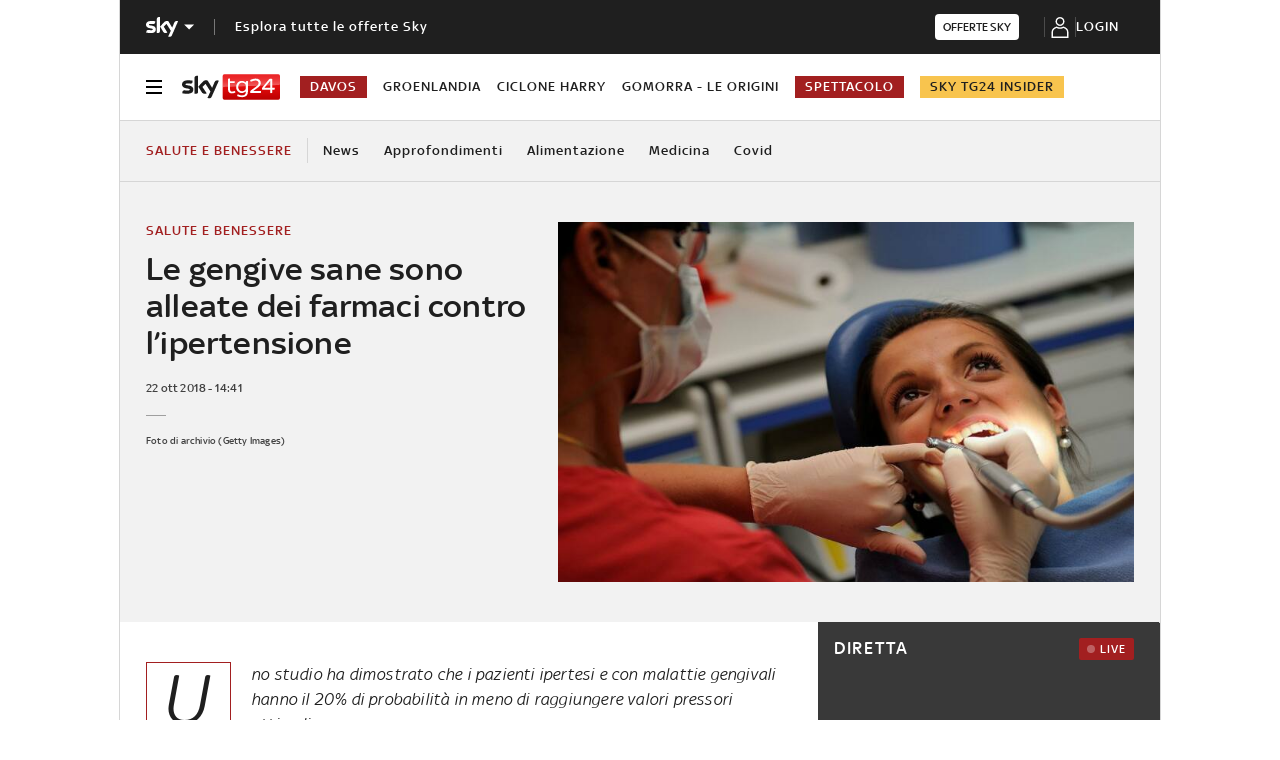

--- FILE ---
content_type: application/x-javascript;charset=utf-8
request_url: https://smetrics.sky.it/id?d_visid_ver=5.5.0&d_fieldgroup=A&mcorgid=1A124673527853290A490D45%40AdobeOrg&mid=92083894300735415412633807698635067788&ts=1769165838101
body_size: -37
content:
{"mid":"92083894300735415412633807698635067788"}